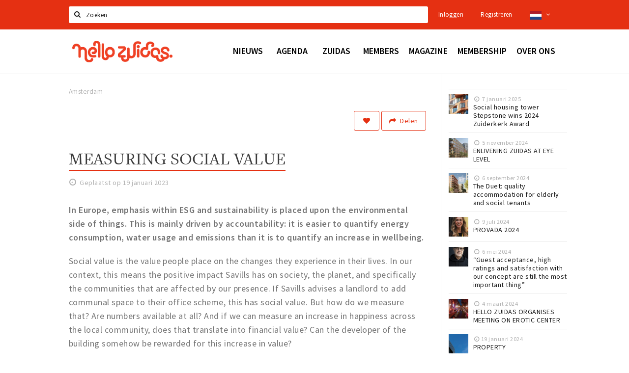

--- FILE ---
content_type: text/html;charset=UTF-8
request_url: https://www.hellozuidas.com/nieuws/measuring-social-value-650195dfbff8aa8f1d0abc59
body_size: 17333
content:
<!DOCTYPE html>
<html class="no-js">
<head>

  <meta charset="utf-8" />
  <meta name="viewport" content="width=device-width,initial-scale=1,maximum-scale=1,user-scalable=no" />
  <!--[if lt IE 8 ]><meta http-equiv="X-UA-Compatible" content="IE=edge,chrome=1" /><![endif]-->

  <meta name="designer" content="BEER N TEA" />

  <!--
  Proudly created by BEER N TEA B.V.
  -->

  <title>MEASURING SOCIAL VALUE - Hello Zuidas</title>

  <meta name="description" content="In Europe, emphasis within ESG and sustainability is placed upon the environmental side of things. This is mainly driven by accountability: it is easi..." />

  <meta name="twitter:card" content="summary" />
  <meta name="twitter:site" content="@stappen" />
  <meta name="twitter:creator" content="@stappen" />
  <meta name="twitter:title" content="MEASURING SOCIAL VALUE" />
  <meta name="twitter:description" content="In Europe, emphasis within ESG and sustainability is placed upon the environmental side of things. This is mainly driven by accountability: it is easier to quantify energy consumption, water usage and emissions than it is to quantify an increase in wellbeing." />  <meta name="twitter:image" content="https://www.hellozuidas.com/uploads/image/65019587c542e7e4da0be312-large.jpg" />
  <meta property="fb:app_id" content="1257737297586040" />

  <meta property="og:type" content="website" />
  <meta property="og:site_name" content="Hello Zuidas" />
  <meta property="og:url" content="https://www.hellozuidas.com/nieuws/measuring-social-value-650195dfbff8aa8f1d0abc59" />
  <meta property="og:title" content="MEASURING SOCIAL VALUE" />
  <meta property="og:description" content="In Europe, emphasis within ESG and sustainability is placed upon the environmental side of things. This is mainly driven by accountability: it is easier to quantify energy consumption, water usage and emissions than it is to quantify an increase in wellbeing." />  <meta property="og:image" content="https://www.hellozuidas.com/uploads/image/65019587c542e7e4da0be312-large.jpg" />
  <link rel="alternate" href="https://www.hellozuidas.com/nieuws/measuring-social-value-650195dfbff8aa8f1d0abc59" hreflang="nl" />
  <link rel="alternate" href="https://www.hellozuidas.com/nieuws/measuring-social-value-650195dfbff8aa8f1d0abc59" hreflang="x-default" />
  <link rel="alternate" href="https://en.hellozuidas.com/nieuws/measuring-social-value-650195dfbff8aa8f1d0abc59" hreflang="en" />
  <link rel="canonical" href="https://www.hellozuidas.com/nieuws/measuring-social-value-650195dfbff8aa8f1d0abc59" />

  <link rel="shortcut icon" href="/uploads/image/5e4676e0b3c278370d51184a-favicon96.png" />

  <link rel="icon" type="image/png" href="/uploads/image/5e4676e0b3c278370d51184a-favicon16.png" sizes="16x16" />
  <link rel="icon" type="image/png" href="/uploads/image/5e4676e0b3c278370d51184a-favicon32.png" sizes="32x32" />
  <link rel="icon" type="image/png" href="/uploads/image/5e4676e0b3c278370d51184a-favicon96.png" sizes="96x96" />

  
  <link rel="stylesheet" type="text/css" href="/uploads/assets/1737646825/app-zuidas.css" media="all" />

  <script type="text/javascript">
    var config = {"name":"Hello Zuidas","cdn":{"base_url":""},"environment":"production","site_url":"https:\/\/www.hellozuidas.com","base_url":"https:\/\/www.hellozuidas.com","twitter":{"handle":"stappen"},"preferences":{"currency":"EUR","time_format":24,"date_format":"%d-%m-%Y","currency_format":"%symbol%%value%","number_format":".,","week_start":"sunday"},"version":1737646825,"google_analytics":{"tracking_id":"UA-61084945-15"},"moment_locale":"nl","city":"Amsterdam","socials":{"facebook":"https:\/\/www.facebook.com\/hellozuidas\/","twitter":"https:\/\/twitter.com\/hellozuidas","google":"","instagram":"https:\/\/www.instagram.com\/hellozuidas\/","pinterest":"","youtube":""},"mailchimp":{"form_action":"https:\/\/hellozuidas.us19.list-manage.com\/subscribe\/post?u=7f396bbb3c9adf38b49a99de9&amp;id=562b63e5fb","hidden_input":"b_7f396bbb3c9adf38b49a99de9_562b63e5fb"},"sendinblue_embed":"<label class=\"title\">Nieuwsbrief<\/label>\r\n<p class=\"help\">Wil je op de hoogte gehouden worden van nieuws, evenementen en locaties in de regio Amsterdam?<\/p>\r\n<script charset=\"utf-8\" type=\"text\/javascript\" src=\"\/\/js-eu1.hsforms.net\/forms\/embed\/v2.js\"><\/script>\r\n<script>\r\n  hbspt.forms.create({\r\n    portalId: \"25573589\",\r\n    formId: \"fd1309ba-e530-4f4f-ad75-43b73bb0e337\"\r\n  });\r\n<\/script>","reviews_mode":"platform","always_show_expanded_description":true,"student_account_text":"","sidebar":{"facebook":"https:\/\/www.facebook.com\/hellozuidas\/","instagram":"","other":""},"js_tags":"<!--<script id=\"mcjs\">!function(c,h,i,m,p){m=c.createElement(h),p=c.getElementsByTagName(h)[0],m.async=1,m.src=i,p.parentNode.insertBefore(m,p)}(document,\"script\",\"https:\/\/chimpstatic.com\/mcjs-connected\/js\/users\/7f396bbb3c9adf38b49a99de9\/ebd421a446ba96c6af29f610d.js\");<\/script>\r\n<script type=\"text\/javascript\" id=\"hs-script-loader\" async defer src=\"\/\/js-eu1.hs-scripts.com\/25573589.js\"><\/script> -->","favicon":{"$id":"5e4676e0b3c278370d51184a"},"logo":{"$id":"5d5a73e9b6c7bedad737ba87"},"listed":true,"app_type":"website","is_webview":false,"has_partner":false,"has_css":false,"style":"zuidas","enable_hero_map":true,"current_url":"\/nieuws\/measuring-social-value-650195dfbff8aa8f1d0abc59","related_app":"m.hellozuidas.com","student_account_enabled":false,"photos_enabled":true,"loyalty_shop_url":"","loyalty_shop_title":"","loyalty_routes_url":"","facebook_id":"1257737297586040","twitter_handle":"stappen"};
    var lang   = {"app":{"locales":{"nl_NL":{"prefix":"","name":"Nederlands","name_english":"Dutch","system_locale":"nl_NL.UTF-8","currency":"EUR","moment":"nl","flag":"nl","formats":{"currency":"%symbol%%value%","number":".,","date":"%d-%m-%Y","time":"%H:%S","start_week":1},"locale":"nl_NL","language_code":"nl","country_code":"NL"},"de_DE":{"prefix":"","name":"Deutsch","name_english":"German","system_locale":"de_DE.UTF-8","currency":"EUR","moment":"de","flag":"de","formats":{"currency":"%symbol%%value%","number":".,","date":"%d-%m-%Y","time":"%H:%S","start_week":1},"locale":"de_DE","language_code":"de","country_code":"DE"},"en_US":{"prefix":"","name":"English","name_english":"English","system_locale":"en_US.UTF-8","currency":"EUR","moment":"en","flag":"gb","formats":{"currency":"%symbol%%value%","number":",.","date":"%d-%m-%Y","time":"%H:%M","start_week":1},"locale":"en_US","language_code":"en","country_code":"US"},"fr_FR":{"prefix":"","name":"Fran\u00e7ais","name_english":"French","system_locale":"fr_FR.UTF-8","currency":"EUR","moment":"fr","flag":"fr","formats":{"currency":"%value% %symbol%","number":".,","date":"%d\/%m\/%Y","time":"%H:%M","start_week":1},"locale":"fr_FR","language_code":"fr","country_code":"FR"}},"locale":{"prefix":"","name":"Nederlands","name_english":"Dutch","system_locale":"nl_NL.UTF-8","currency":"EUR","moment":"nl","flag":"nl","formats":{"currency":"%symbol%%value%","number":".,","date":"%d-%m-%Y","time":"%H:%S","start_week":1},"locale":"nl_NL","language_code":"nl","country_code":"NL"},"name":"Hello Zuidas","title":"%s - %s","time_ago":"%s geleden","year":"jaar","year_plural":"jaar","month":"maand","month_plural":"maanden","day":"dag","day_plural":"dagen","hour":"uur","hour_plural":"uur","minute":"minuut","minute_plural":"minuten","second":"seconde","second_plural":"seconden","share":"Delen","search":{"location":"Locaties","event":"Agenda","excursion":"Uitjes","article":"Nieuws","brands_found":"Merken:","cuisine_found":"Keuken:","menu_found":"Menukaart:","hotel_packages_found":"Arrangementen:","pricelist_found":"Producten:"},"footer":{"newsletter":{"title":"Nieuwsbrief","text":"Wil je op de hoogte gehouden worden van nieuws, evenementen en locaties in de regio %s?","placeholder":"Uw e-mailadres","subscribe":"Aanmelden"},"privacy":"Privacy","terms":"Algemene voorwaarden","disclaimer":"Disclaimer","accessibility":"Toegankelijkheid","beerntea":"Realisatie door Beer n tea"},"weekdays_short":["ma","di","wo","do","vr","za","zo"]},"route":[],"filters":{"sort_title":"Sort by","show_more":"Meer...","show_less":"Minder...","type":{"bar":"Cafe","church":"Kerk","cinema":"Bioscoop","cultural_center":"Cultureel centrum","hotel":"Hotel","landmark":"Bezienswaardigheid","museum":"Museum","parc":"Park","parking":"Parking","restaurant":"Restaurant","beach":"Strand","beach_pavilion":"Strandpaviljoen","municipality":"Gemeente","shop":"Winkel","shopping_area":"Winkelgebied","sportscenter":"Sportcentrum","theater":"Theater","tourist_info":"Informatiepunt","town_square":"Plein","archived_event":"Event (Archived)"},"geolocation_failed":"Kon uw locatie helaas niet bepalen, probeer een andere sortering.","button_view_results_single":"Bekijk %s resultaat","button_view_results_plural":"Bekijk %s resultaten","button_no_results":"Geen resultaten"},"search":{"no_results":"Deze zoekopdracht heeft helaas geen resultaten, pas de filters aan de zijkant aan.","load_more":"Laad meer..."},"entity":{"close":"sluiten","is_open":"open","is_closed":"gesloten","nav":{"info":"Informatie","reviews":"Reviews","deals":"Deals","agenda":"Agenda","photos":"Foto's","menu":"Menu","news":"Nieuws","hotel_packages":"Arrangementen","pricelist":"Prijslijst","excursions":"Uitjes","contact":"Contact","shops":"Winkels & Horeca","municipalities":"Gemeentes","beaches":"Stranden","job_offers":"Vacatures"},"view_opening_hours":"Bekijk de openingstijden","description_expand":"Lees verder","helptopay_description":"Vul hier het formulier in wat je hebt aangemaakt op <a href=\"https:\/\/www.helptopay.nl\" target=\"_blank\">www.helptopay.nl<\/a>.<br>Er verschijnt automatisch een knop met 'Direct bestellen' boven je profielpagina.","footer":{"instant_order":"Direct bestellen","instant_reservations":"Direct reserveren","excursion_reservations":"Direct aanvragen","get_tickets":"Bestel tickets","cta":"of bel <b>%s<\/b>"},"rating":{"full_description_plural":"%rating% sterren op basis van %count% reviews","full_description_single":"%rating% ster op basis van %count% review","full_description_single_star":"%rating% ster op basis van %count% reviews","full_description_single_review":"%rating% sterren op basis van %count% review","short_description_plural":"%rating% sterren","short_description_single":"%rating% ster","no_reviews":"Nog niet beoordeeld"},"reviews":{"title":"Reviews"},"other_articles":{"de 5 van...":"Ander nieuws","interview":"Andere interviews","foodblog":"Andere foodblogs","scoop":"Ander nieuws","fotoblog":"Andere fotoblogs","specials":"Andere specials"},"more_articles":{"de 5 van...":"Meer nieuws","interview":"Meer interviews","foodblog":"Meer foodblogs","scoop":"Meer scoops","fotoblog":"Meer fotoblogs"},"offers_amount_single":"%s deal","offers_amount_plural":"%s deals","nearby_entities":"In de buurt","edit":{"social_share_help_text":"Als gebruikers uw pagina delen op hun social media wordt standaard de naam van het bedrijf als titel gebruikt + de eerste alinea van de omschrijving als tekst. Deze velden geven u de mogelijkheid om deze, indien gewenst, aan te passen."},"parking_status":{"full":"Vol","closed":"Gesloten","vacant_spaces":"%s plaatsen vrij","summary":"%vacant_spaces% van %total_spaces% plaatsen vrij"},"add_event_notice":"Vul het formulier in om uw evenement toe te voegen. Wanneer het evenement voldoet aan de gestelde voorwaarden wordt het evenement (eventueel herschreven) toegevoegd."},"user":{"login":{"title":"Inloggen","email":"E-mail adres","password":"Wachtwoord","submit":"Login","remember":"Onthoud mij"},"forgot_password":{"title":"Wachtwoord vergeten?","email":"E-mail adres","email_placeholder":"Je e-mail adres...","submit":"Herstel"},"register":{"title":"Registreren","button":"Registreren","email":"E-mail adres","password":"Wachtwoord","confirm_password":"Wachtwoord bevestigen","first_name":"Voornaam","last_name":"Achternaam","submit":"Registreer","first_name_contact":"Voornaam contactpersoon","last_name_contact":"Achternaam contactpersoon","email_contact":"E-mailadres contactpersoon","password_event_organiser":"Nieuw wachtwoord evenementenorganisator","confirm_password_event_organiser":"Nieuw wachtwoord evenementenorganisator bevestigen"},"account":{"title":"Mijn account","nav_title":"Mijn account","email":"E-mail adres","password":"Wachtwoord","confirm_password":"Wachtwoord bevestigen","first_name":"Voornaam","last_name":"Achternaam","submit":"Update","delete":{"title":"Account verwijderen","description":"Door je account te verwijderen, wordt je account en al zijn bijbehorende gegevens gewist of geanonimiseerd.","button":"Ik wil mijn account verwijderen","confirm":"Weet je het zeker?"}},"student":{"title":"Mijn studenten-pagina","nav_title":"Mijn studentenpagina","vouchers_nav_title":"Mijn vouchers","fortune_leaders":"Met de meeste punten","total_score":"Jouw totaal behaalde punten: <strong>%s<\/strong>","total_credits":"<strong>%s<\/strong> Punten te besteden","show_more":"Toon meer"},"notifications":{"title":"Notificaties","nav_title":"Notificaties","date":"Datum","entity":"Item","no_notifications":"Er zijn (nog) geen notificaties."},"locations":{"title":"Mijn locaties","nav_title":"Mijn locaties"},"errors":{"empty_email_or_password":"Vul aub een e-mailadres en wachtwoord in.","no_user_found":"Er is geen gebruiker gevonden met deze combinatie, probeer het opnieuw."}},"strings":{"{# sorteren op #}laatst bijgewerkt":"{# sort by #}Laats ge-update ","{# sorteren op #}afstand":"{# sort by#}Afstand","{# sorteren op #}volledigheid profiel":"{# sort by #}Volledigheid profiel","{# sorteren op #}beoordeling":"{# sort by #}Beoordeling","{# sorteren op #}recent toegevoegd":"{# sort by #}Recent aangepast","{# sorteren op #}alfabetisch":"{# sort by #}Alfabetische volgorde","{# sorteren op #}datum":"{# sort by #}Datum","Mijn vouchers":"My vouchers","Studentenroutes":"Student routes","Mijn vacatures":"My vacancies","Mijn evenementen":"My events","Bestelde foto's":"Purchased photo's","Beheer":"Admin","{# rad #}DRAAI &amp; WIN!":"{# rad #}DRAAI &amp; WIN!","{# rad #}Draai iedere dag \u00e9\u00e9n keer en scoor punten die je in de <a href=\"{{ url|e }}\">{{ loyalty_shop_title|e }}<\/a> kunt inwisselen voor leuke kortingen en prijzen.":"{# rad #}Draai iedere dag \u00e9\u00e9n keer en scoor punten die je in de <a href=\"{{ url|e }}\">{{ loyalty_shop_title|e }}<\/a> kunt inwisselen voor leuke kortingen en prijzen.","{# rad #}Bekijk hier alle <a href=\"{{ url|e }}\">routes<\/a> en ontdek hoe je nog meer punten kunt verdienen!":"{# rad #}Bekijk hier alle <a href=\"{{ url|e }}\">routes<\/a> en ontdek hoe je nog meer punten kunt verdienen!","{# rad #}Voor deze winactie gelden de <a href=\"{{ url|e }}\">actievoorwaarden<\/a>.":"{# rad #}Voor deze winactie gelden de <a href=\"{{ url|e }}\">actievoorwaarden<\/a>.","{# rad #}Je studentenaccount is nog niet geactiveerd. Klik hier om je account te activeren.":"{# rad #}Je studentenaccount is nog niet geactiveerd. Klik hier om je account te activeren.","{# rad #}Het rad is helaas niet beschikbaar in jouw browser.":"{# rad #}Het rad is helaas niet beschikbaar in jouw browser.","{# rad #}Je hebt al {{ current_credits|e }} punten verdiend!":"{# rad #}Het rad is helaas niet beschikbaar in jouw browser.","{# rad #}Je hebt nog geen punten verdiend.":"{# rad #}Je hebt nog geen punten verdiend.","<b>Stappen &amp; Shoppen<\/b><br \/>Veilingkade 15<br \/>4815 HC Breda":"<b>Stappen &amp; Shoppen<\/b><br \/>Franse Akker 20<br \/>4824 AK Breda"},"credits":{"fortune":{"play":"Draai nu!","todays_score":"<strong>Je score voor vandaag is %s.<\/strong><br \/>Probeer je het morgen nog een keer?","play_win":"<strong>%s punten gewonnen!<\/strong><br \/> Morgen kun je nog meer winnen!","play_lost":"Wat jammer! Geen prijs vandaag.<br \/> Probeer je het morgen nog een keer!","please_login":"Login to spin the wheel!"},"voucher_conditions":"Cash in your voucher  \"%s\"","voucher":{"handin_confirm":"Are you sure?","exchange":"%s Cash in","purchase":"Buy voucher for %s points","invalid":"Voucher not found or invalid","handin":"Cash in","redeemed":"You cashed in your voucher!"},"not_enough":"Oh no! You don't have enough points to buy this product. ","out_of_stock":"To bad! This product is nog available anymore.","purchase_failed":"Purchase failed.","purchase_success":"Thanks for you purchase! De <a href=\"\/account\/vouchers\">voucher<\/a> is added to <a href=\"\/account\/student\">studentenaccount<\/a>"},"errors":{"not_found":{"title":"Not found","message":"We couldn't find this page."},"access_denied":{"title":"Access denied","message":"You don't have acces to this page."},"unknown":{"message":"Unknown error "}},"email":{"footer":"This e-mail is send by %s.","user_activation":{"subject":"Your %s account","message":"<p>Welcome to %1$s.<\/p> <p>Click on the following button to login %1$s and set your password. This link is valid for 7 days. <\/p>","button":"Login"}}};
    var user   = {"id":"","last_login":null,"is_logged_in":false,"email":null,"role":"guest","roles":["guest"],"first_name":null,"last_name":null,"full_name":" ","telephone":null,"avatar":null,"avatar_url":null};
  </script>
</head>
<body class="type--article layout--nieuws">

  <script>
  (function(i,s,o,g,r,a,m){i['GoogleAnalyticsObject']=r;i[r]=i[r]||function(){
  (i[r].q=i[r].q||[]).push(arguments)},i[r].l=1*new Date();a=s.createElement(o),
  m=s.getElementsByTagName(o)[0];a.async=1;a.src=g;m.parentNode.insertBefore(a,m)
  })(window,document,'script','//www.google-analytics.com/analytics.js','ga');
  ga('create', 'UA-61084945-15', 'auto');
  ga('send', 'pageview');
  </script>

  <div id="fb-root"></div>
  <script>(function(d, s, id) {
    var js, fjs = d.getElementsByTagName(s)[0];
    if (d.getElementById(id)) return;
    js = d.createElement(s); js.id = id;
    js.src = "//connect.facebook.net/nl_NL/sdk.js#xfbml=1&version=v2.10&appId=1257737297586040";
    fjs.parentNode.insertBefore(js, fjs);
  }(document, 'script', 'facebook-jssdk'));</script>

<!--<script id="mcjs">!function(c,h,i,m,p){m=c.createElement(h),p=c.getElementsByTagName(h)[0],m.async=1,m.src=i,p.parentNode.insertBefore(m,p)}(document,"script","https://chimpstatic.com/mcjs-connected/js/users/7f396bbb3c9adf38b49a99de9/ebd421a446ba96c6af29f610d.js");</script>
<script type="text/javascript" id="hs-script-loader" async defer src="//js-eu1.hs-scripts.com/25573589.js"></script> -->
<main class="wrapper">

  <a class="anchor" id="top"></a>
    <nav class="nav-mobile">
  <ul>
            <li>
      <a href="/news">Nieuws</a>
                </li>
                <li>
      <a href="/agenda">Agenda</a>
                </li>
                <li>
      <a href="">Zuidas</a>
              <button class="expo " data-mobile-nav-toggle="m"></button>
                    <div class="submenu">
          <ul class="nav nav--list">
                          <li><a href="/members/eat-drink-sleep">Eten, drinken &amp; slapen</a>
              </li>
                          <li><a href="/agenda">Evenementen</a>
              </li>
                          <li><a href="/routes">Wandelingen</a>
              </li>
                          <li><a href="/members/sportleisure">Sport &amp; Vrije tijd</a>
              </li>
                          <li><a href="/hospitality/deals">Offers &amp; Deals</a>
              </li>
                          <li><a href="/jobs">Jobs</a>
              </li>
                      </ul>
        </div>
          </li>
                <li>
      <a href="https://www.hellozuidas.com/members">Members</a>
              <button class="expo " data-mobile-nav-toggle="m"></button>
                    <div class="submenu">
          <ul class="nav nav--list">
                          <li><a href="/members/eat-drink-sleep">Eten, drinken &amp; slapen</a>
              </li>
                          <li><a href="/members/retail">Retail</a>
              </li>
                          <li><a href="/members/live">Wonen</a>
              </li>
                          <li><a href="/members/work">Werken</a>
              </li>
                          <li><a href="/members/education">Educatie</a>
              </li>
                          <li><a href="/members/travel">Reizen</a>
              </li>
                          <li><a href="/members/sportleisure"> Sport &amp; Vrije tijd</a>
              </li>
                          <li><a href="https://www.hellozuidas.com/members/live?sort=is_premium&amp;Live_type=Healthcare">Health</a>
              </li>
                          <li><a href="/hospitality/deals">Offers &amp; Deals</a>
              </li>
                      </ul>
        </div>
          </li>
                <li>
      <a href="https://www.hellozuidas.com/locaties/magazine-608fdd8149a40237e2700240">Magazine</a>
              <button class="expo " data-mobile-nav-toggle="m"></button>
                    <div class="submenu">
          <ul class="nav nav--list">
                          <li><a href="/coverstories">Cover Stories</a>
              </li>
                          <li><a href="/architecture">Architecture</a>
              </li>
                          <li><a href="/living">Living</a>
              </li>
                          <li><a href="/mobility">Mobility</a>
              </li>
                          <li><a href="/property">Property</a>
              </li>
                          <li><a href="/sustainability">Sustainability</a>
              </li>
                      </ul>
        </div>
          </li>
                <li>
      <a href="/membership">Membership</a>
                </li>
                <li>
      <a href="/about">Over ons</a>
              <button class="expo " data-mobile-nav-toggle="m"></button>
                    <div class="submenu">
          <ul class="nav nav--list">
                          <li><a href="/about">Over Hello Zuidas</a>
              </li>
                          <li><a href="https://www.hellozuidas.com/locaties/taskforce-bereikbaarheid-zuidas-62c2e4e557b18a0b760c3034">Taskforce Bereikbaarheid Zuidas</a>
              </li>
                          <li><a href="/contact">Ons team</a>
              </li>
                          <li><a href="/jobs">Jobs</a>
              </li>
                          <li><a href="/Programme">Programma</a>
              </li>
                          <li><a href="/supervisoryboard">Raad van Toezicht</a>
              </li>
                          <li><a href="https://www.hellozuidas.com/membership">Members</a>
              </li>
                          <li><a href="https://www.hellozuidas.com/locaties/hello-zuidas-app-5d6678f3b6c7be6c165dcb4d">Hello Zuidas App</a>
              </li>
                          <li><a href="/downloads">Downloads</a>
              </li>
                      </ul>
        </div>
          </li>
          </ul>
</nav>  <div class="header__nav-top" data-view="Search">
  <nav class="nav-top ">
    <div class="container container--nav-top">
            <form class="form-group search" action="/search" method="GET">
        <input type="text" class="form-control" name="q" value="" placeholder="Zoeken" data-input-control="typeahead" autocomplete="off"/>
        <span class="fa fa-search"></span>
        <button type="submit" class="sr-only">Zoeken</button>
      </form>
      <div class="nav-top__right">
                                                    <a href="/account/login" class="btn btn-link">Inloggen</a>
                                                <a href="/account/register" class="btn btn-link">Registreren</a>
                                              <div class="btn-group">
          <button data-toggle="dropdown" class="btn btn-link dropdown-toggle" aria-haspopup="true" aria-expanded="false">
            <img src="/uploads/assets/1737646825/static/flags/4x3/nl.svg" height="18" />
            <span class="fa fa-angle-down"></span>
          </button>
          <ul class="dropdown-menu dropdown-menu-right">
                        <li class="active"><a href="https://www.hellozuidas.com/nieuws/measuring-social-value-650195dfbff8aa8f1d0abc59">Nederlands</a></li>
                        <li class=""><a href="https://en.hellozuidas.com/nieuws/measuring-social-value-650195dfbff8aa8f1d0abc59">English</a></li>
                      </ul>
        </div>
              </div>
      <div class="nav-top__search-results tt-empty"></div>
    </div>
  </nav>
</div>
    <div class="wrapper__inner">
    <div class="nav-mask" data-toggle="navigation"></div>
  <header class="header header--primary">
  <div class="header__container">

    <div class="header__nav-top" data-view="Search">
  <nav class="nav-top ">
    <div class="container container--nav-top">
            <form class="form-group search" action="/search" method="GET">
        <input type="text" class="form-control" name="q" value="" placeholder="Zoeken" data-input-control="typeahead" autocomplete="off"/>
        <span class="fa fa-search"></span>
        <button type="submit" class="sr-only">Zoeken</button>
      </form>
      <div class="nav-top__right">
                                                    <a href="/account/login" class="btn btn-link">Inloggen</a>
                                                <a href="/account/register" class="btn btn-link">Registreren</a>
                                              <div class="btn-group">
          <button data-toggle="dropdown" class="btn btn-link dropdown-toggle" aria-haspopup="true" aria-expanded="false">
            <img src="/uploads/assets/1737646825/static/flags/4x3/nl.svg" height="18" />
            <span class="fa fa-angle-down"></span>
          </button>
          <ul class="dropdown-menu dropdown-menu-right">
                        <li class="active"><a href="https://www.hellozuidas.com/nieuws/measuring-social-value-650195dfbff8aa8f1d0abc59">Nederlands</a></li>
                        <li class=""><a href="https://en.hellozuidas.com/nieuws/measuring-social-value-650195dfbff8aa8f1d0abc59">English</a></li>
                      </ul>
        </div>
              </div>
      <div class="nav-top__search-results tt-empty"></div>
    </div>
  </nav>
</div>

    <nav class="nav-primary">
      <div class="container">
        <button class="toggle" data-toggle="navigation">
        <span class="bars">
          <span class="bar"></span>
          <span class="bar"></span>
          <span class="bar"></span>
        </span>
        </button>
        <a href="/" class="logo" rel="home" style="background-image: url('/uploads/image/5d5a73e9b6c7bedad737ba87-logo.png');"><span>Hello Zuidas</span></a>
        <ul class="primary">
                                            <li>
              <a href="/news">
                <strong class="item-title">Nieuws</strong>
                <span class="item-subtitle">Scoops, blogs en interviews</span>
                <span class="three-dots"><i></i><i></i><i></i></span>
              </a>
                          </li>
                                  <li>
              <a href="/agenda">
                <strong class="item-title">Agenda</strong>
                <span class="item-subtitle">Evenementen en programmering</span>
                <span class="three-dots"><i></i><i></i><i></i></span>
              </a>
                          </li>
                                  <li>
              <a href="">
                <strong class="item-title">Zuidas</strong>
                <span class="item-subtitle"></span>
                <span class="three-dots"><i></i><i></i><i></i></span>
              </a>
                              <div class="submenu">
                  <ul class="nav nav--list">
                                          <li><a href="/members/eat-drink-sleep">Eten, drinken &amp; slapen</a>
                      </li>
                                          <li><a href="/agenda">Evenementen</a>
                      </li>
                                          <li><a href="/routes">Wandelingen</a>
                      </li>
                                          <li><a href="/members/sportleisure">Sport &amp; Vrije tijd</a>
                      </li>
                                          <li><a href="/hospitality/deals">Offers &amp; Deals</a>
                      </li>
                                          <li><a href="/jobs">Jobs</a>
                      </li>
                                      </ul>
                </div>
                          </li>
                                  <li>
              <a href="https://www.hellozuidas.com/members">
                <strong class="item-title">Members</strong>
                <span class="item-subtitle"></span>
                <span class="three-dots"><i></i><i></i><i></i></span>
              </a>
                              <div class="submenu">
                  <ul class="nav nav--list">
                                          <li><a href="/members/eat-drink-sleep">Eten, drinken &amp; slapen</a>
                      </li>
                                          <li><a href="/members/retail">Retail</a>
                      </li>
                                          <li><a href="/members/live">Wonen</a>
                      </li>
                                          <li><a href="/members/work">Werken</a>
                      </li>
                                          <li><a href="/members/education">Educatie</a>
                      </li>
                                          <li><a href="/members/travel">Reizen</a>
                      </li>
                                          <li><a href="/members/sportleisure"> Sport &amp; Vrije tijd</a>
                      </li>
                                          <li><a href="https://www.hellozuidas.com/members/live?sort=is_premium&amp;Live_type=Healthcare">Health</a>
                      </li>
                                          <li><a href="/hospitality/deals">Offers &amp; Deals</a>
                      </li>
                                      </ul>
                </div>
                          </li>
                                  <li>
              <a href="https://www.hellozuidas.com/locaties/magazine-608fdd8149a40237e2700240">
                <strong class="item-title">Magazine</strong>
                <span class="item-subtitle"></span>
                <span class="three-dots"><i></i><i></i><i></i></span>
              </a>
                              <div class="submenu">
                  <ul class="nav nav--list">
                                          <li><a href="/coverstories">Cover Stories</a>
                      </li>
                                          <li><a href="/architecture">Architecture</a>
                      </li>
                                          <li><a href="/living">Living</a>
                      </li>
                                          <li><a href="/mobility">Mobility</a>
                      </li>
                                          <li><a href="/property">Property</a>
                      </li>
                                          <li><a href="/sustainability">Sustainability</a>
                      </li>
                                      </ul>
                </div>
                          </li>
                                  <li>
              <a href="/membership">
                <strong class="item-title">Membership</strong>
                <span class="item-subtitle"></span>
                <span class="three-dots"><i></i><i></i><i></i></span>
              </a>
                          </li>
                                  <li>
              <a href="/about">
                <strong class="item-title">Over ons</strong>
                <span class="item-subtitle"></span>
                <span class="three-dots"><i></i><i></i><i></i></span>
              </a>
                              <div class="submenu">
                  <ul class="nav nav--list">
                                          <li><a href="/about">Over Hello Zuidas</a>
                      </li>
                                          <li><a href="https://www.hellozuidas.com/locaties/taskforce-bereikbaarheid-zuidas-62c2e4e557b18a0b760c3034">Taskforce Bereikbaarheid Zuidas</a>
                      </li>
                                          <li><a href="/contact">Ons team</a>
                      </li>
                                          <li><a href="/jobs">Jobs</a>
                      </li>
                                          <li><a href="/Programme">Programma</a>
                      </li>
                                          <li><a href="/supervisoryboard">Raad van Toezicht</a>
                      </li>
                                          <li><a href="https://www.hellozuidas.com/membership">Members</a>
                      </li>
                                          <li><a href="https://www.hellozuidas.com/locaties/hello-zuidas-app-5d6678f3b6c7be6c165dcb4d">Hello Zuidas App</a>
                      </li>
                                          <li><a href="/downloads">Downloads</a>
                      </li>
                                      </ul>
                </div>
                          </li>
                  </ul>
                <div class="search-toggle">
          <a class="#0" data-toggle-search="top-nav"><span class="fa fa-search" ></span></a>
        </div>
              </div>
    </nav>
  </div>
</header>
  
  <section class="page">
  <div class="news">
  <article class="entity entity--article" vocab="http://schema.org/" typeof="Article">
    <div class="container container--no-padding">
      <section class="main main--left">
        <div class="entity__tools">
          <ul vocab="http://schema.org/" typeof="BreadcrumbList" class="breadcrumbs">
    <li property="itemListElement" typeof="ListItem" itemtype="http://schema.org/ListItem">
    <a property="item" typeof="WebPage" href="/" title="Amsterdam">
      <span property="name">Amsterdam</span>
    </a>
    <meta property="position" content="1" />
  </li>
  </ul>
          <div class="entity__tools">
                        <div class="pull-right">
              <button type="button" class="btn btn-secondary btn-icon btn-icon--count " title="Volg dit artikel" data-placement="bottom" data-action="toggle-entity-follow" data-entity-id="650195dfbff8aa8f1d0abc59" data-logged-in="false"><span class="fa fa-heart"></span></button>
              <div class="btn-group share-tools">
  <button class="btn btn-secondary dropdown-toggle btn-text-sm" data-toggle="dropdown" data-placement="bottom"><span class="fa fa-share"></span> <span class="text">Delen</span></button>
  <ul class="dropdown-menu dropdown-menu-right">
    <li><a href="#" data-action="share-on-facebook"><span class="fa fa-facebook-square"></span> Facebook</a></li>
    <li><a href="#" data-action="share-on-twitter"><span class="fa fa-twitter-square"></span> Twitter</a></li>
    <li><a href="#" data-action="share-on-googleplus"><span class="fa fa-google-plus-square"></span> Google+</a></li>
  </ul>
</div>
                          </div>
          </div>
        </div>

        <section class="entity__section">
          <header class="entity__header">
            <h1 property="name">MEASURING SOCIAL VALUE</h1>
            <meta property="datePublished" content="2023-01-19" />
            <time class="time" datetime="2023-01-19T12:52">Geplaatst op 19 januari 2023</time>
          </header>

          <div class="entity__body">
            <p><strong>In Europe, emphasis within ESG and
sustainability is placed upon the
environmental side of things. This is
mainly driven by accountability: it is
easier to quantify energy consumption,
water usage and emissions than it is to
quantify an increase in wellbeing.</strong>
</p><p>Social value is the value people place on
the changes they experience in their lives.
In our context, this means the positive
impact Savills has on society, the planet,
and specifically the communities that are
affected by our presence. If Savills advises
a landlord to add communal space to their
office scheme, this has social value. But
how do we measure that? Are numbers
available at all? And if we can measure
an increase in happiness across the local
community, does that translate into
financial value? Can the developer of the
building somehow be rewarded for this
increase in value?</p><p><img src="/uploads/image/65019588b21717c43909fa12.jpg" data-upload-id="65019588b21717c43909fa12" class="fr-fil fr-dib" style="width: 48%;">
</p><p>In the capitalist system we are in, value
is determined by supply and demand. If
something has limited supply and is in high
demand, its value increases. However, for a very long period of time the limited supplies of our planet were treated as if they were unlimited, and thus costs remained low. It did not help that the planet does not present bills itself: resources were auctioned off for the price of the land. This is now changing, and therefore we see an increase in value of ecosystem services: whether they be building materials or pollination by bees. We are slowly incorporating the environmental side of sustainable conduct in our business models.
</p><p>Then there is the societal value of our endeavours. A green environment means cleaner air, which means better health for the community, resulting in less sick days and thus happier lives and less productivity loss. On paper, it makes sense. Research is showing the causality here. Integrating biophilic design in an office can save you approximately &euro;2.000 per employee per year due to reduced absenteeism and greater productivity, for example.
</p><p>Particularly in impact investing, the idea that the social side of ESG has value is widely shared. Or at least the idea that value of a socially conscious building is more stable. A hospital will be in demand for a long time to come, whereas the pandemic has shown that office buildings are more dynamic in their demand. Which is why people are willing to rethink the business case of real estate and spread their return on investment over a longer period of time, in return for a more stable income.</p><p><img src="/uploads/image/650195c9b21717c43909fa4e.jpg" data-upload-id="650195c9b21717c43909fa4e" class="fr-fil fr-dib" style="width: 44%;">
</p><p>Still, this approach relies on the classic capitalist system of value creation to determine whether it is worthwhile to incorporate sustainable measures. This is where people look towards regulation to create incentive: if you should incorporate social measures by law, that takes out the need to calculate the business case.
</p><p>However, looking beyond compliance, it seems there is a third option that remains relatively unexplored. As mentioned above, a healthy planet provides ecosystem services. These ecosystem services supply everything humans depend on for a good quality of life: shelter, food, clean air, water, even recreation and aesthetic value. Therefore, if these are available in abundance, we can assume people can live healthy, happy lives, right?
</p><p>At Savills, we aim to incorporate integral sustainability solutions to save our clients costs, add to the environmental health of a place and create social value. The classic win-win &ndash; but with an extra win. This requires a radically different mindset and new business models to incorporate the relatively high cost of strategy creation. Yet, there are plenty of examples of brands that have successfully &ndash; and profitably &ndash; made this change and use their business as a force for good. Think of consumer brands like Patagonia, whose founder recently even transferred the ownership of Patagonia, valued at about $3 billion, to a specially designed trust and a non-profit organization created to preserve the company&rsquo;s independence and ensure that all of its profits &mdash; some $100 million a year &mdash; are used to combat climate change and protect undeveloped land around the globe. Just imagine the impact if the real estate sector, the world&rsquo;s biggest store of wealth, would be able to make this disruptive business model change.</p>
          </div>

          
        </section>

                <section class="entity__section entity__section--photos">
          <div class="collage">
                                                <div class="item item--6x6">
              <div class="item__inner">
                <div class="item__content">
                  <a href="/uploads/image/65019587c542e7e4da0be312-large.jpg" rel="lightbox">
                    <figure class="lazy" data-original="/uploads/image/65019587c542e7e4da0be312-large.jpg">
                      <img property="image" class="sr-only" src="/uploads/image/65019587c542e7e4da0be312-large.jpg"/>
                    </figure>
                    <noscript><figure style="background-image: url('/uploads/image/65019587c542e7e4da0be312-large.jpg');"></figure></noscript>
                  </a>
                </div>
              </div>
            </div>
                                  </div>
        </section>
        

        
        
      </section>

            <aside class="sidebar">
                <section class="section section--list section--scoops">
          <h3></h3>
          <ul>
                        <li class="item item--has-image">
              <a href="/nieuws/social-housing-tower-stepstone-wins-2024-zuiderkerk-award-677d04c0ce3fab0abd09cd6a">
                <div class="item__image">
                  <figure class="lazy" data-original="/uploads/image/677d04b0aa83a063f403683b-list.jpg"></figure>
                  <noscript><figure style="background-image:url('/uploads/image/677d04b0aa83a063f403683b-list.jpg');"></figure></noscript>
                </div>
                <div class="item__body">
                  <time class="time" datetime="2025-01-07T11:38"> 7 januari 2025</time>
                  <span class="title">Social housing tower Stepstone wins 2024 Zuiderkerk Award </span>
                </div>
              </a>
            </li>
                        <li class="item item--has-image">
              <a href="/nieuws/enlivening-zuidas-at-eye-level-672a2ba472e54173f50b2b8c">
                <div class="item__image">
                  <figure class="lazy" data-original="/uploads/image/672a2b90617dee1986097181-list.jpg"></figure>
                  <noscript><figure style="background-image:url('/uploads/image/672a2b90617dee1986097181-list.jpg');"></figure></noscript>
                </div>
                <div class="item__body">
                  <time class="time" datetime="2024-11-05T15:24"> 5 november 2024</time>
                  <span class="title">ENLIVENING ZUIDAS AT EYE LEVEL</span>
                </div>
              </a>
            </li>
                        <li class="item item--has-image">
              <a href="/nieuws/the-duet-quality-accommodation-66dad56be800d02af6070636">
                <div class="item__image">
                  <figure class="lazy" data-original="/uploads/image/66dad54a9c7d91e2c3093041-list.jpg"></figure>
                  <noscript><figure style="background-image:url('/uploads/image/66dad54a9c7d91e2c3093041-list.jpg');"></figure></noscript>
                </div>
                <div class="item__body">
                  <time class="time" datetime="2024-09-06T12:04"> 6 september 2024</time>
                  <span class="title">The Duet: quality accommodation for elderly and social tenants</span>
                </div>
              </a>
            </li>
                        <li class="item item--has-image">
              <a href="/nieuws/provada-668d48ae77f94096ae0fe4ed">
                <div class="item__image">
                  <figure class="lazy" data-original="/uploads/image/668d47ccb74f088618068ae4-list.jpg"></figure>
                  <noscript><figure style="background-image:url('/uploads/image/668d47ccb74f088618068ae4-list.jpg');"></figure></noscript>
                </div>
                <div class="item__body">
                  <time class="time" datetime="2024-07-09T16:18"> 9 juli 2024</time>
                  <span class="title">PROVADA 2024</span>
                </div>
              </a>
            </li>
                        <li class="item item--has-image">
              <a href="/nieuws/guest-acceptance-high-ratings-and-satisfaction-with-our-concept-are-still-the-most-important-thing-6638e8cf16dc23f2cd0ddf36">
                <div class="item__image">
                  <figure class="lazy" data-original="/uploads/image/6638e7e5b6b00d057e045608-list.jpg"></figure>
                  <noscript><figure style="background-image:url('/uploads/image/6638e7e5b6b00d057e045608-list.jpg');"></figure></noscript>
                </div>
                <div class="item__body">
                  <time class="time" datetime="2024-05-06T16:21"> 6 mei 2024</time>
                  <span class="title">“Guest acceptance, high ratings and satisfaction with our concept are still the most important thing”</span>
                </div>
              </a>
            </li>
                        <li class="item item--has-image">
              <a href="/nieuws/hello-zuidas-organises-meeting-on-erotic-center-65e5abca45a65353060c7179">
                <div class="item__image">
                  <figure class="lazy" data-original="/uploads/image/65e5ab8b27f9abffc9009662-list.jpg"></figure>
                  <noscript><figure style="background-image:url('/uploads/image/65e5ab8b27f9abffc9009662-list.jpg');"></figure></noscript>
                </div>
                <div class="item__body">
                  <time class="time" datetime="2024-03-04T11:57"> 4 maart 2024</time>
                  <span class="title">HELLO ZUIDAS ORGANISES MEETING ON EROTIC CENTER</span>
                </div>
              </a>
            </li>
                        <li class="item item--has-image">
              <a href="/nieuws/property-65aa8772b24070f489010a83">
                <div class="item__image">
                  <figure class="lazy" data-original="/uploads/image/65aa872f1113a94f5a064217-list.jpg"></figure>
                  <noscript><figure style="background-image:url('/uploads/image/65aa872f1113a94f5a064217-list.jpg');"></figure></noscript>
                </div>
                <div class="item__body">
                  <time class="time" datetime="2024-01-19T15:14">19 januari 2024</time>
                  <span class="title">PROPERTY</span>
                </div>
              </a>
            </li>
                        <li class="item item--has-image">
              <a href="/nieuws/local-access-key-to-property-value-65647e054886cbef85034821">
                <div class="item__image">
                  <figure class="lazy" data-original="/uploads/image/65647dade4adbbef9e01efd7-list.jpg"></figure>
                  <noscript><figure style="background-image:url('/uploads/image/65647dade4adbbef9e01efd7-list.jpg');"></figure></noscript>
                </div>
                <div class="item__body">
                  <time class="time" datetime="2023-11-27T12:23">27 november 2023</time>
                  <span class="title">LOCAL ACCESS KEY TO PROPERTY VALUE</span>
                </div>
              </a>
            </li>
                        <li class="item item--has-image">
              <a href="/nieuws/one-minute-i-ll-be-doing-final-touch-ups-with-the-painters-a-half-hour-later-i-ll-be-standing-with-my-boots-in-the-muck-overseeing-the-pile-driver-64f1e38f724617a3680815b2">
                <div class="item__image">
                  <figure class="lazy" data-original="/uploads/image/64f1e30c6ab77e470e069876-list.jpg"></figure>
                  <noscript><figure style="background-image:url('/uploads/image/64f1e30c6ab77e470e069876-list.jpg');"></figure></noscript>
                </div>
                <div class="item__body">
                  <time class="time" datetime="2023-09-01T15:08"> 1 september 2023</time>
                  <span class="title">“One minute I’ll be doing final touch-ups with the painters, a half hour later I’ll be standing with my boots in the muck, overseeing the pile driver.”</span>
                </div>
              </a>
            </li>
                        <li class="item item--has-image">
              <a href="/nieuws/personal-differences-make-us-stronger-64fb45f49f3e29f5740a6682">
                <div class="item__image">
                  <figure class="lazy" data-original="/uploads/image/64fb45da9f3e29f5740a6676-list.jpg"></figure>
                  <noscript><figure style="background-image:url('/uploads/image/64fb45da9f3e29f5740a6676-list.jpg');"></figure></noscript>
                </div>
                <div class="item__body">
                  <time class="time" datetime="2023-05-24T17:59">24 mei 2023</time>
                  <span class="title">‘PERSONAL DIFFERENCES MAKE US STRONGER’</span>
                </div>
              </a>
            </li>
                      </ul>
        </section>

        <section class="section section--social">
  <div class="fb-page" data-href="https://www.facebook.com/hellozuidas/" data-small-header="true" data-adapt-container-width="true" data-hide-cover="true" data-show-facepile="true"><div class="fb-xfbml-parse-ignore"></div></div>
</section>
      </aside>
          </div>
  </article>
</div>

<script>
var initial_data = {"page_type":"entity","show_reviews":true,"followers":0,"data":{"type":"article","types":["article"],"name":"MEASURING SOCIAL VALUE","summary":"In Europe, emphasis within ESG and sustainability is placed upon the environmental side of things. This is mainly driven by accountability: it is easier to quantify energy consumption, water usage and emissions than it is to quantify an increase in wellbeing.","description":"<p><strong>In Europe, emphasis within ESG and\r\nsustainability is placed upon the\r\nenvironmental side of things. This is\r\nmainly driven by accountability: it is\r\neasier to quantify energy consumption,\r\nwater usage and emissions than it is to\r\nquantify an increase in wellbeing.<\/strong>\r\n<\/p><p>Social value is the value people place on\r\nthe changes they experience in their lives.\r\nIn our context, this means the positive\r\nimpact Savills has on society, the planet,\r\nand specifically the communities that are\r\naffected by our presence. If Savills advises\r\na landlord to add communal space to their\r\noffice scheme, this has social value. But\r\nhow do we measure that? Are numbers\r\navailable at all? And if we can measure\r\nan increase in happiness across the local\r\ncommunity, does that translate into\r\nfinancial value? Can the developer of the\r\nbuilding somehow be rewarded for this\r\nincrease in value?<\/p><p><img src=\"\/uploads\/image\/65019588b21717c43909fa12.jpg\" data-upload-id=\"65019588b21717c43909fa12\" class=\"fr-fil fr-dib\" style=\"width: 48%;\">\r\n<\/p><p>In the capitalist system we are in, value\r\nis determined by supply and demand. If\r\nsomething has limited supply and is in high\r\ndemand, its value increases. However, for a very long period of time the limited supplies of our planet were treated as if they were unlimited, and thus costs remained low. It did not help that the planet does not present bills itself: resources were auctioned off for the price of the land. This is now changing, and therefore we see an increase in value of ecosystem services: whether they be building materials or pollination by bees. We are slowly incorporating the environmental side of sustainable conduct in our business models.\r\n<\/p><p>Then there is the societal value of our endeavours. A green environment means cleaner air, which means better health for the community, resulting in less sick days and thus happier lives and less productivity loss. On paper, it makes sense. Research is showing the causality here. Integrating biophilic design in an office can save you approximately &euro;2.000 per employee per year due to reduced absenteeism and greater productivity, for example.\r\n<\/p><p>Particularly in impact investing, the idea that the social side of ESG has value is widely shared. Or at least the idea that value of a socially conscious building is more stable. A hospital will be in demand for a long time to come, whereas the pandemic has shown that office buildings are more dynamic in their demand. Which is why people are willing to rethink the business case of real estate and spread their return on investment over a longer period of time, in return for a more stable income.<\/p><p><img src=\"\/uploads\/image\/650195c9b21717c43909fa4e.jpg\" data-upload-id=\"650195c9b21717c43909fa4e\" class=\"fr-fil fr-dib\" style=\"width: 44%;\">\r\n<\/p><p>Still, this approach relies on the classic capitalist system of value creation to determine whether it is worthwhile to incorporate sustainable measures. This is where people look towards regulation to create incentive: if you should incorporate social measures by law, that takes out the need to calculate the business case.\r\n<\/p><p>However, looking beyond compliance, it seems there is a third option that remains relatively unexplored. As mentioned above, a healthy planet provides ecosystem services. These ecosystem services supply everything humans depend on for a good quality of life: shelter, food, clean air, water, even recreation and aesthetic value. Therefore, if these are available in abundance, we can assume people can live healthy, happy lives, right?\r\n<\/p><p>At Savills, we aim to incorporate integral sustainability solutions to save our clients costs, add to the environmental health of a place and create social value. The classic win-win &ndash; but with an extra win. This requires a radically different mindset and new business models to incorporate the relatively high cost of strategy creation. Yet, there are plenty of examples of brands that have successfully &ndash; and profitably &ndash; made this change and use their business as a force for good. Think of consumer brands like Patagonia, whose founder recently even transferred the ownership of Patagonia, valued at about $3 billion, to a specially designed trust and a non-profit organization created to preserve the company&rsquo;s independence and ensure that all of its profits &mdash; some $100 million a year &mdash; are used to combat climate change and protect undeveloped land around the globe. Just imagine the impact if the real estate sector, the world&rsquo;s biggest store of wealth, would be able to make this disruptive business model change.<\/p>","date_published":"2023-01-19 11:52:48 +00:00","date_refresh_google":null,"social_title":"","social_description":"","is_premium":false,"accessibility":null,"google_place_id":null,"user_creator":{"$id":"609a40bbf26c0a473e789e6f"},"path":null,"slug":"measuring-social-value","ical":null,"tabs_entities":null,"reviews":[],"author":null,"location":null,"events":null,"upcoming_events":null,"relatedEntities":null,"date_created":"2023-09-13 10:58:39 +00:00","id":"650195dfbff8aa8f1d0abc59","collection":"Collections\\Entities","apps":[{"$id":"5d4c1869b6c7be0c6343bc71"}],"related_entities":[],"article_category":"Property","search_tags":[""],"poster_image":"\/uploads\/image\/65019587c542e7e4da0be312-large.jpg","menu":null,"pricelist":null,"hotel_packages":null,"newscategory":[""],"user_updater":{"$id":"609a40bbf26c0a473e789e6f"},"inline_images":[{"$id":"65019588b21717c43909fa12"},{"$id":"650195c9b21717c43909fa4e"}],"date_updated":"2025-01-14 03:01:08 +00:00","rating":{"rating":0,"reviews":0},"is_location":false,"can_claim":false,"url":"\/nieuws\/measuring-social-value-650195dfbff8aa8f1d0abc59","logo_image":"\/uploads\/image\/65019587c542e7e4da0be312-list.jpg","photos":[["\/uploads\/image\/65019587c542e7e4da0be312-small.jpg","\/uploads\/image\/65019587c542e7e4da0be312-large.jpg"]],"is_open":null,"news":[],"followers":0},"schema_type":"Article","scoops":[{"type":"article","rating":{"rating":0,"reviews":0},"name":"Social housing tower Stepstone wins 2024 Zuiderkerk Award ","summary":"","address":null,"date_published":"2025-01-07 10:38:52 +00:00","has_menu":false,"is_open":null,"subscription_options":[],"accessibility_badge":false,"id":"677d04c0ce3fab0abd09cd6a","url":"\/nieuws\/social-housing-tower-stepstone-wins-2024-zuiderkerk-award-677d04c0ce3fab0abd09cd6a","logo_image":"\/uploads\/image\/677d04b0aa83a063f403683b-list.jpg","poster_image":"\/uploads\/image\/677d04b0aa83a063f403683b-large.jpg","photos":[["\/uploads\/image\/677d04b0aa83a063f403683b-small.jpg","\/uploads\/image\/677d04b0aa83a063f403683b-large.jpg"]]},{"type":"article","rating":{"rating":0,"reviews":0},"name":"ENLIVENING ZUIDAS AT EYE LEVEL","summary":"One of Amsterdam\u2019s main business districts, Zuidas is gradually transforming into a true urban quarter and becoming home to a growing number of people. A vital piece of this transformation is creating conditions for a lively street scene \u2013 not only during the daytime, but in evenings and weekends, too. Perhaps surprisingly, the built environment has a key role to play.","address":null,"date_published":"2024-11-05 14:24:00 +00:00","has_menu":false,"is_open":null,"subscription_options":[],"accessibility_badge":false,"id":"672a2ba472e54173f50b2b8c","url":"\/nieuws\/enlivening-zuidas-at-eye-level-672a2ba472e54173f50b2b8c","logo_image":"\/uploads\/image\/672a2b90617dee1986097181-list.jpg","poster_image":"\/uploads\/image\/672a2b90617dee1986097181-large.jpg","photos":[["\/uploads\/image\/672a2b90617dee1986097181-small.jpg","\/uploads\/image\/672a2b90617dee1986097181-large.jpg"]]},{"type":"article","rating":{"rating":0,"reviews":0},"name":"The Duet: quality accommodation for elderly and social tenants","summary":"By 2027, Fred. Roeskestraat will have two new residential buildings: the Duet. The development will provide new homes in a park-like setting for both young and elderly social tenants.","address":null,"date_published":"2024-09-06 10:04:17 +00:00","has_menu":false,"is_open":null,"subscription_options":[],"accessibility_badge":false,"id":"66dad56be800d02af6070636","url":"\/nieuws\/the-duet-quality-accommodation-66dad56be800d02af6070636","logo_image":"\/uploads\/image\/66dad54a9c7d91e2c3093041-list.jpg","poster_image":"\/uploads\/image\/66dad54a9c7d91e2c3093041-large.jpg","photos":[["\/uploads\/image\/66dad54a9c7d91e2c3093041-small.jpg","\/uploads\/image\/66dad54a9c7d91e2c3093041-large.jpg"]]},{"type":"article","rating":{"rating":0,"reviews":0},"name":"PROVADA 2024","summary":"At this year\u2019s PROVADA in RAI Amsterdam, the editorial team of Hello Zuidas were on hand as always to network and get a taste of the latest real estate sector developments. PROVADA is the biggest real estate trade fair in the country. With more than 200 exhibitors from the sector and representatives from over 70 municipal, provincial and national authorities, the fair offers unparalleled opportunities for public-private partnerships. This year, we asked exhibitors: \u201cTo what extent is the theme of this PROVADA \u2013 \u2018real connections create real value\u2019 \u2013 important to you?\u201d We spoke to a variety of real estate leaders.","address":null,"date_published":"2024-07-09 14:18:28 +00:00","has_menu":false,"is_open":null,"subscription_options":[],"accessibility_badge":false,"id":"668d48ae77f94096ae0fe4ed","url":"\/nieuws\/provada-668d48ae77f94096ae0fe4ed","logo_image":"\/uploads\/image\/668d47ccb74f088618068ae4-list.jpg","poster_image":"\/uploads\/image\/668d47ccb74f088618068ae4-large.jpg","photos":[["\/uploads\/image\/668d47ccb74f088618068ae4-small.jpg","\/uploads\/image\/668d47ccb74f088618068ae4-large.jpg"]]},{"type":"article","rating":{"rating":0,"reviews":0},"name":"\u201cGuest acceptance, high ratings and satisfaction with our concept are still the most important thing\u201d","summary":"Two decades ago, smartphones were just becoming vital to our lives, concepts like co-working and co-living didn\u2019t exist yet and the debate among hoteliers was about high-tech versus high-touch. According to Michael Levie, co-founder of the global hotel chain citizenM, among others, industry fragmentation and a lack of tech architecture have left the hotel industry lagging far behind in digital advances. Co-working and co-living have since become part of the hotel landscape, as embodied in new concepts like citizenM, Airbnb and aparthotels. Unlike most hotel operators, these brands have embraced technology in the development of new business processes. Guests have also changed over time, as borne out in the services and products they are choosing. Michael says the coronavirus only amplified that. We sat down with him to talk about citizenM\u2019s success and his vision on \u2018talent\u2019.","address":null,"date_published":"2024-05-06 14:21:46 +00:00","has_menu":false,"is_open":null,"subscription_options":[],"accessibility_badge":false,"id":"6638e8cf16dc23f2cd0ddf36","url":"\/nieuws\/guest-acceptance-high-ratings-and-satisfaction-with-our-concept-are-still-the-most-important-thing-6638e8cf16dc23f2cd0ddf36","logo_image":"\/uploads\/image\/6638e7e5b6b00d057e045608-list.jpg","poster_image":"\/uploads\/image\/6638e7e5b6b00d057e045608-large.jpg","photos":[["\/uploads\/image\/6638e7e5b6b00d057e045608-small.jpg","\/uploads\/image\/6638e7e5b6b00d057e045608-large.jpg"]]},{"type":"article","rating":{"rating":0,"reviews":0},"name":"HELLO ZUIDAS ORGANISES MEETING ON EROTIC CENTER","summary":"What are our members\u2019 opinions on the possible establishment of an Erotic Center (EC) in Zuidas? On Thursday, January 11, Hello Zuidas hosted a round-table discussion on the Erotic Center at the Crowne Plaza Hotel. The purpose of this gathering was to provide answers to questions from the members.","address":null,"date_published":"2024-03-04 10:57:17 +00:00","has_menu":false,"is_open":null,"subscription_options":[],"accessibility_badge":false,"id":"65e5abca45a65353060c7179","url":"\/nieuws\/hello-zuidas-organises-meeting-on-erotic-center-65e5abca45a65353060c7179","logo_image":"\/uploads\/image\/65e5ab8b27f9abffc9009662-list.jpg","poster_image":"\/uploads\/image\/65e5ab8b27f9abffc9009662-large.jpg","photos":[["\/uploads\/image\/65e5ab8b27f9abffc9009662-small.jpg","\/uploads\/image\/65e5ab8b27f9abffc9009662-large.jpg"]]},{"type":"article","rating":{"rating":0,"reviews":0},"name":"PROPERTY","summary":"","address":null,"date_published":"2024-01-19 14:14:33 +00:00","has_menu":false,"is_open":null,"subscription_options":[],"accessibility_badge":false,"id":"65aa8772b24070f489010a83","url":"\/nieuws\/property-65aa8772b24070f489010a83","logo_image":"\/uploads\/image\/65aa872f1113a94f5a064217-list.jpg","poster_image":"\/uploads\/image\/65aa872f1113a94f5a064217-large.jpg","photos":[["\/uploads\/image\/65aa872f1113a94f5a064217-small.jpg","\/uploads\/image\/65aa872f1113a94f5a064217-large.jpg"]]},{"type":"article","rating":{"rating":0,"reviews":0},"name":"LOCAL ACCESS KEY TO PROPERTY VALUE","summary":"Good local access and connections can boost property values. Wouter van \u2018t Grunewold, a data analyst at real estate consultancy Savills, has mapped the accessibility of office properties in the Netherlands and its effect on the value of local real estate. His finding? Amsterdam Zuidas scores are high.","address":null,"date_published":"2023-11-27 11:23:42 +00:00","has_menu":false,"is_open":null,"subscription_options":[],"accessibility_badge":false,"id":"65647e054886cbef85034821","url":"\/nieuws\/local-access-key-to-property-value-65647e054886cbef85034821","logo_image":"\/uploads\/image\/65647dade4adbbef9e01efd7-list.jpg","poster_image":"\/uploads\/image\/65647dade4adbbef9e01efd7-large.jpg","photos":[["\/uploads\/image\/65647dade4adbbef9e01efd7-small.jpg","\/uploads\/image\/65647dade4adbbef9e01efd7-large.jpg"]]},{"type":"article","rating":{"rating":0,"reviews":0},"name":"\u201cOne minute I\u2019ll be doing final touch-ups with the painters, a half hour later I\u2019ll be standing with my boots in the muck, overseeing the pile driver.\u201d","summary":"Take a moment to look around the district and you\u2019ll see buildings shooting up all over the place. Development is advancing at an incredible pace. Hidde Bruinenberg, 27 years old and a site manager for G&S Bouw, is helping to shape all this growth in Zuidas.","address":null,"date_published":"2023-09-01 13:08:28 +00:00","has_menu":false,"is_open":null,"subscription_options":[],"accessibility_badge":false,"id":"64f1e38f724617a3680815b2","url":"\/nieuws\/one-minute-i-ll-be-doing-final-touch-ups-with-the-painters-a-half-hour-later-i-ll-be-standing-with-my-boots-in-the-muck-overseeing-the-pile-driver-64f1e38f724617a3680815b2","logo_image":"\/uploads\/image\/64f1e30c6ab77e470e069876-list.jpg","poster_image":"\/uploads\/image\/64f1e30c6ab77e470e069876-large.jpg","photos":[["\/uploads\/image\/64f1e30c6ab77e470e069876-small.jpg","\/uploads\/image\/64f1e30c6ab77e470e069876-large.jpg"]]},{"type":"article","rating":{"rating":0,"reviews":0},"name":"\u2018PERSONAL DIFFERENCES MAKE US STRONGER\u2019","summary":"A few months ago, we held CBRE\u00b4s very own Inclusion Fest. A week devoted to an open and accessible discussion with colleagues about equal opportunities and being yourself at work. Recent internal research shows that staff working at CBRE already feel free to be themselves. But, as far as I\u2019m concerned, there\u2019s always room for improvement.","address":null,"date_published":"2023-05-24 15:59:55 +00:00","has_menu":false,"is_open":null,"subscription_options":[],"accessibility_badge":false,"id":"64fb45f49f3e29f5740a6682","url":"\/nieuws\/personal-differences-make-us-stronger-64fb45f49f3e29f5740a6682","logo_image":"\/uploads\/image\/64fb45da9f3e29f5740a6676-list.jpg","poster_image":"\/uploads\/image\/64fb45da9f3e29f5740a6676-large.jpg","photos":[["\/uploads\/image\/64fb45da9f3e29f5740a6676-small.jpg","\/uploads\/image\/64fb45da9f3e29f5740a6676-large.jpg"]]}]};
</script>
</section>

    <footer class="footer">
  <div class="container">
    <div class="footer__top neg-both neg-padding">
      <a href="/" class="logo" style="background-image: url('/uploads/image/5d5a73e9b6c7bedad737ba87-logo.png');"><span>Hello Zuidas</span></a>

      <ul class="socials">
  <li><a href="https://www.facebook.com/hellozuidas/" class="facebook" title="Facebook" target="_blank" rel="external"></a></li>    <li><a href="https://twitter.com/hellozuidas" class="twitter" title="Twitter" target="_blank" rel="external"></a></li>    <li><a href="https://www.instagram.com/hellozuidas/" class="instagram" title="Instagram" target="_blank" rel="external"></a></li>      </ul>
    </div>
  </div>
</footer>
<footer class="footer footer--bottom">
  <div class="container">
    <nav class="footer__nav neg-both neg-xs">
      <ul>
                <li>
          <a href="/about">Hello Zuidas</a>
          <ul>
                        <li><a href="/about">About Hello Zuidas</a></li>
                        <li><a href="/magazine">Hello Zuidas Magazine</a></li>
                        <li><a href="/app">Hello Zuidas App</a></li>
                        <li><a href="/membership">Members</a></li>
                        <li><a href="/partners">Partners</a></li>
                        <li><a href="/supervisoryboard">Supervisory board</a></li>
                        <li><a href="/contact">Contact our team</a></li>
                        <li><a href="downloads">Downloads</a></li>
                      </ul>
        </li>
                <li>
          <a href="">Members</a>
          <ul>
                        <li><a href="members/eat-drink-sleep">Eat, drink &amp; sleap </a></li>
                        <li><a href="/members/shopping">Retail</a></li>
                        <li><a href="/members/live">Live</a></li>
                        <li><a href="/members/work">Work</a></li>
                        <li><a href="/members/education">Education</a></li>
                        <li><a href="/members/travel">Travel</a></li>
                        <li><a href="/members/sportleisure">Sports &amp; leisure</a></li>
                      </ul>
        </li>
                <li>
          <a href="/news">News</a>
          <ul>
                        <li><a href="/news/latest-news">Latest news</a></li>
                        <li><a href="/news/hello-zuidas-articles">Hello Zuidas Articles</a></li>
                        <li><a href="/news/construction-news">Construction news</a></li>
                        <li><a href="/news/columns">Columns</a></li>
                        <li><a href="/news/interviews">Interviews</a></li>
                      </ul>
        </li>
                <li>
          <a href="/members/eat-drink-sleap">Eat, drink &amp; sleep</a>
          <ul>
                        <li><a href="/members/eat-drink-sleep/restaurants">Restaurants</a></li>
                        <li><a href="/members/eat-drink-sleep/bars">Bars</a></li>
                        <li><a href="/members/eat-drink-sleep/hotels">Hotels</a></li>
                      </ul>
        </li>
                <li>
          <a href="/agenda">Agenda</a>
          <ul>
                        <li><a href="/agenda">Agenda</a></li>
                      </ul>
        </li>
                <li>
          <a href="/members/shopping">Retail</a>
          <ul>
                        <li><a href="/shopping/shops">Shops</a></li>
                        <li><a href="/members/shoppingareas">Shopping areas</a></li>
                        <li><a href="/shopping/deals">Deals</a></li>
                      </ul>
        </li>
                <li class="footer__newsletter">
                      <label class="title">Nieuwsbrief</label>
<p class="help">Wil je op de hoogte gehouden worden van nieuws, evenementen en locaties in de regio Amsterdam?</p>
<script charset="utf-8" type="text/javascript" src="//js-eu1.hsforms.net/forms/embed/v2.js"></script>
<script>
  hbspt.forms.create({
    portalId: "25573589",
    formId: "fd1309ba-e530-4f4f-ad75-43b73bb0e337"
  });
</script>
            <style>
              #sib-container {
                padding: 0 !important;
                border: none;
              }
              .sib-form, .sib-form-block {
                padding: 0 !important;
                margin: 0 !important;
              }
            </style>
                  </li>
      </ul>
    </nav>

  </div>

  <div class="footer__bottom">
    <div class="container">
      <ul>
        <li><a href="/privacy">Privacy</a></li>
                <li><a href="/algemene-voorwaarden">Algemene voorwaarden</a></li>        <li><a href="/disclaimer">Disclaimer</a></li>
      </ul>
              <div class="btn-group">
          <button class="btn btn-link dropdown-toggle" data-toggle="dropdown" aria-haspopup="true" aria-expanded="false">Amsterdam
            <span class="fa fa-angle-up"></span></button>
          <ul class="dropdown-menu dropdown-menu--footer">
                          <li><a href="//www.cityappalmelo.nl">Almelo</a></li>
                          <li><a href="//www.visitbaarle.com">Baarle-Hertog-Nassau</a></li>
                          <li><a href="//www.stappen-shoppen.nl">Breda</a></li>
                          <li><a href="//www.bredastudentapp.com">Breda Student App</a></li>
                          <li><a href="//denbosch.stappen-shoppen.nl">Den Bosch</a></li>
                          <li><a href="//m.dordrechtcityapp.nl">Dordrecht</a></li>
                          <li><a href="//www.hetsmalstestukjenederland.nl">Echt Susteren</a></li>
                          <li><a href="//www.etten-leurcityapp.nl">Etten-Leur</a></li>
                          <li><a href="//maastricht.stappen-shoppen.nl">Maastricht</a></li>
                          <li><a href="//www.cityappoosterhout.nl">Oosterhout</a></li>
                          <li><a href="//tilburg.stappen-shoppen.nl">Tilburg</a></li>
                      </ul>
        </div>
            <a href="https://www.city-app.nl" rel="external" target="_blank"><span class="copyright">&copy; 2026, The City App Company</span></a>
      <a href="https://www.beerntea.com" class="by" rel="external" target="_blank">Realisatie door Beer n tea</a>
    </div>
  </div>
</footer>
    </div>
</main>



  <script type="text/javascript" src="/uploads/assets/1737646825/app.js"></script>
</body>
</html>



--- FILE ---
content_type: text/plain
request_url: https://www.google-analytics.com/j/collect?v=1&_v=j102&a=1364415803&t=pageview&_s=1&dl=https%3A%2F%2Fwww.hellozuidas.com%2Fnieuws%2Fmeasuring-social-value-650195dfbff8aa8f1d0abc59&ul=en-us%40posix&dt=MEASURING%20SOCIAL%20VALUE%20-%20Hello%20Zuidas&sr=1280x720&vp=1280x720&_u=IEBAAEABAAAAACAAI~&jid=973679802&gjid=380808188&cid=1957560852.1768694300&tid=UA-61084945-15&_gid=940498318.1768694300&_r=1&_slc=1&z=71659730
body_size: -451
content:
2,cG-J3KYETTC59